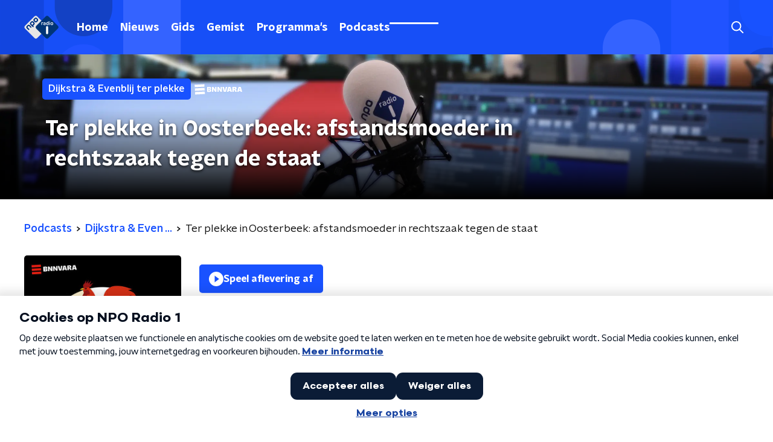

--- FILE ---
content_type: text/html; charset=utf-8
request_url: https://www.nporadio1.nl/podcasts/dijkstra-en-evenblij-ter-plekke/65063/ter-plekke-in-oosterbeek-afstandsmoeder-in-rechtszaak-tegen-de-staat
body_size: 16345
content:
<!DOCTYPE html><html lang="nl"><head><meta charSet="utf-8"/><title>Dijkstra &amp; Evenblij ter plekke - Beluister Ter plekke in Oosterbeek: afstandsmoeder in rechtszaak tegen de staat | Podcasts | NPO Radio 1</title><meta content="index, follow" name="robots"/><meta content="Beluister Dijkstra &amp; Evenblij ter plekke: Ter plekke in Oosterbeek: afstandsmoeder in rechtszaak tegen de staat" name="description"/><meta content="Dijkstra &amp; Evenblij ter plekke - Beluister Ter plekke in Oosterbeek: afstandsmoeder in rechtszaak tegen de staat | Podcasts" property="og:title"/><meta content="website" property="og:type"/><meta content="/podcasts/dijkstra-en-evenblij-ter-plekke/65063/ter-plekke-in-oosterbeek-afstandsmoeder-in-rechtszaak-tegen-de-staat" property="og:url"/><meta content="NPO Radio 1" property="og:site_name"/><meta content="https://podcast.npo.nl/data/thumb/dijkstra-en-evenblij-ter-plekke.300.da05700dc1cd0160713b375fa040c68a.jpg" property="og:image"/><meta content="https://podcast.npo.nl/data/thumb/dijkstra-en-evenblij-ter-plekke.300.da05700dc1cd0160713b375fa040c68a.jpg" property="og:image:secure_url"/><meta content="630" property="og:image:width"/><meta content="315" property="og:image:height"/><meta content="summary_large_image" name="twitter:card"/><link href="/podcasts/dijkstra-en-evenblij-ter-plekke/65063/ter-plekke-in-oosterbeek-afstandsmoeder-in-rechtszaak-tegen-de-staat" rel="canonical"/><link href="https://www.nporadio1.nl/nieuws/rss" rel="alternate" title="Nieuwsoverzicht | NPO Radio 1" type="application/rss+xml"/><meta content="width=device-width, initial-scale=1" name="viewport"/><link href="/apple-touch-icon.png" rel="apple-touch-icon" sizes="180x180"/><link href="/favicon-32x32.png" rel="icon" sizes="32x32" type="image/png"/><link href="/favicon-16x16.png" rel="icon" sizes="16x16" type="image/png"/><link href="/site.webmanifest" rel="manifest"/><link color="#101010" href="/safari-pinned-tab.svg" rel="mask-icon"/><meta content="#002964" name="msapplication-TileColor"/><meta content="#002964" name="theme-color"/><meta content="only light" name="color-scheme"/><noscript><style>body .hidden_on_noscript { display: none; }</style></noscript><meta name="next-head-count" content="25"/><link rel="preload" href="/_next/static/css/6508c06978afd42c.css" as="style"/><link rel="stylesheet" href="/_next/static/css/6508c06978afd42c.css" data-n-g=""/><noscript data-n-css=""></noscript><script defer="" nomodule="" src="/_next/static/chunks/polyfills-c67a75d1b6f99dc8.js"></script><script src="/_next/static/chunks/webpack-648deadd0c71fc23.js" defer=""></script><script src="/_next/static/chunks/framework-45ce3d09104a2cae.js" defer=""></script><script src="/_next/static/chunks/main-6c9de2843f486a63.js" defer=""></script><script src="/_next/static/chunks/pages/_app-338f275e4452fdd6.js" defer=""></script><script src="/_next/static/chunks/893ce3de-6eae4da1672ddf57.js" defer=""></script><script src="/_next/static/chunks/7b3ddd08-42b89039fcd123fb.js" defer=""></script><script src="/_next/static/chunks/e44137f9-e8cf7cd2f0cd4bfa.js" defer=""></script><script src="/_next/static/chunks/2821-360fa911f8a2b8a8.js" defer=""></script><script src="/_next/static/chunks/2040-d906f48682a820bb.js" defer=""></script><script src="/_next/static/chunks/138-3c09a25efcd617b1.js" defer=""></script><script src="/_next/static/chunks/1520-f05fc5b57675f32b.js" defer=""></script><script src="/_next/static/chunks/3713-9dc92c8652efaea1.js" defer=""></script><script src="/_next/static/chunks/3797-f99f9b193645ba9f.js" defer=""></script><script src="/_next/static/chunks/1710-43cf3250170b7a37.js" defer=""></script><script src="/_next/static/chunks/761-377311498241776e.js" defer=""></script><script src="/_next/static/chunks/pages/podcasts/%5BfeedSlug%5D/%5BepisodeId%5D/%5BepisodeSlug%5D-f03bae9a8dd88b5f.js" defer=""></script><script src="/_next/static/-QbRFvaeUoPmw9CgjZd43/_buildManifest.js" defer=""></script><script src="/_next/static/-QbRFvaeUoPmw9CgjZd43/_ssgManifest.js" defer=""></script><style data-styled="" data-styled-version="5.3.5">.ibXeIY{background:none;border:none;box-sizing:border-box;color:inherit;cursor:pointer;font:inherit;outline:inherit;padding:0;outline-offset:2px;outline:2px solid transparent;-webkit-transition:outline-color 200ms;transition:outline-color 200ms;--font-size:0.875rem;-webkit-align-items:center;-webkit-box-align:center;-ms-flex-align:center;align-items:center;border-radius:5px;color:#fff;cursor:pointer;display:-webkit-box;display:-webkit-flex;display:-ms-flexbox;display:flex;font-family:'NPO Nova Headline',sans-serif;font-size:var(--font-size);font-weight:700;-webkit-box-pack:center;-webkit-justify-content:center;-ms-flex-pack:center;justify-content:center;line-height:1;padding:12px 16px 11px;position:relative;-webkit-transition:outline-color 200ms,background-color 200ms,color 200ms;transition:outline-color 200ms,background-color 200ms,color 200ms;background:#1952ff;}/*!sc*/
.ibXeIY:focus-visible{outline-color:#5b5bff;}/*!sc*/
@media (min-width:1200px){.ibXeIY{--font-size:1rem;}}/*!sc*/
.ibXeIY::before{background:#1952ff;-webkit-block-size:100%;-ms-flex-block-size:100%;block-size:100%;border-radius:5px;content:'';inline-size:100%;-webkit-inset-block-start:0;-ms-intb-rlock-start:0;inset-block-start:0;inset-inline-start:0;opacity:0.2;padding:0;position:absolute;-webkit-transition:padding 200ms,left 200ms,top 200ms;transition:padding 200ms,left 200ms,top 200ms;z-index:-1;}/*!sc*/
@media (hover:hover){.ibXeIY:hover:before{inset-block-start:-10px;inset-inline-start:-10px;padding:10px;}}/*!sc*/
data-styled.g1[id="sc-2598061-0"]{content:"ibXeIY,"}/*!sc*/
.iKxgcn{-webkit-align-items:center;-webkit-box-align:center;-ms-flex-align:center;align-items:center;-webkit-column-gap:8px;column-gap:8px;display:-webkit-box;display:-webkit-flex;display:-ms-flexbox;display:flex;-webkit-box-pack:center;-webkit-justify-content:center;-ms-flex-pack:center;justify-content:center;position:relative;}/*!sc*/
data-styled.g3[id="sc-2598061-2"]{content:"iKxgcn,"}/*!sc*/
.cjsqjQ{margin:0 0 15px;}/*!sc*/
data-styled.g58[id="sc-787c6644-0"]{content:"cjsqjQ,"}/*!sc*/
.jXsPTz{position:fixed;left:0;bottom:-1px;right:0;height:75px;background:rgba(9,9,9,0.75);border-top:1px solid rgba(95,95,95,0.65);-webkit-backdrop-filter:blur(6px);backdrop-filter:blur(6px);z-index:9;-webkit-user-select:none;-moz-user-select:none;-ms-user-select:none;user-select:none;-webkit-transition:height 0.25s ease-out;transition:height 0.25s ease-out;padding-bottom:env(safe-area-inset-bottom,0);}/*!sc*/
@media (min-width:1200px){.jXsPTz{height:86px;}}/*!sc*/
@media print{.jXsPTz{display:none;}}/*!sc*/
data-styled.g69[id="sc-627673f7-0"]{content:"jXsPTz,"}/*!sc*/
.kJdjvG{position:absolute;top:0;left:0;right:0;height:75px;-webkit-transition:height 0.15s ease-out,-webkit-transform 0.15s ease-in,top 0.25s ease-out;-webkit-transition:height 0.15s ease-out,transform 0.15s ease-in,top 0.25s ease-out;transition:height 0.15s ease-out,transform 0.15s ease-in,top 0.25s ease-out;-webkit-transform:translateY(0);-ms-transform:translateY(0);transform:translateY(0);}/*!sc*/
@media (min-width:1200px){.kJdjvG{height:86px;}}/*!sc*/
data-styled.g70[id="sc-627673f7-1"]{content:"kJdjvG,"}/*!sc*/
.bwcALN{display:-webkit-box;display:-webkit-flex;display:-ms-flexbox;display:flex;-webkit-align-items:center;-webkit-box-align:center;-ms-flex-align:center;align-items:center;-webkit-flex-wrap:nowrap;-ms-flex-wrap:nowrap;flex-wrap:nowrap;-webkit-box-pack:justify;-webkit-justify-content:space-between;-ms-flex-pack:justify;justify-content:space-between;height:74px;}/*!sc*/
@media (min-width:1200px){.bwcALN{height:85px;}}/*!sc*/
data-styled.g71[id="sc-627673f7-2"]{content:"bwcALN,"}/*!sc*/
.ddpthC{display:block;position:absolute;left:0;right:75px;bottom:0;top:0;background:transparent;z-index:1;cursor:pointer;}/*!sc*/
@media (min-width:1200px){.ddpthC{right:calc(50vw + 194px);}}/*!sc*/
data-styled.g72[id="sc-627673f7-3"]{content:"ddpthC,"}/*!sc*/
@page{size:A4;margin:0;}/*!sc*/
html,body{min-block-size:100%;}/*!sc*/
body{background-color:#fff;-webkit-font-smoothing:antialiased;margin:0;min-inline-size:320px;padding:0;}/*!sc*/
p,h1,h2,h3,h4,h5,h6{margin:0 0 15px;word-break:break-word;}/*!sc*/
h1,h2{font-size:24px;line-height:1.3;}/*!sc*/
@media (min-width:1200px){h1,h2{font-size:20px;line-height:1.4;}}/*!sc*/
h1,h2,h3{font-family:'NPO Nova Headline',sans-serif;font-weight:700;}/*!sc*/
h1 > *,h2 > *,h3 > *{font-family:inherit !important;font-weight:inherit !important;}/*!sc*/
div,p,h3,li{font-size:16px;line-height:1.6;}/*!sc*/
@media (min-width:1200px){div,p,h3,li{font-size:18px;}}/*!sc*/
strong,h4,h5,h6{font-family:'NPO Nova Text',sans-serif;font-weight:550;}/*!sc*/
em{font-feature-settings:'ss01';}/*!sc*/
body,article,aside,section,div,p,table,ul{font-family:'NPO Nova Text',sans-serif;font-weight:400;}/*!sc*/
:where(button,input,select,textarea){font:inherit;}/*!sc*/
@media print{body{-webkit-print-color-adjust:exact !important;print-color-adjust:exact !important;}div:not(.printable){visibility:hidden;}.printable div{visibility:visible;}header{display:none;}footer{display:none;}}/*!sc*/
data-styled.g91[id="sc-global-tWaEe1"]{content:"sc-global-tWaEe1,"}/*!sc*/
.hyigYc{padding:0 20px;margin:0 auto;max-width:1200px;position:relative;}/*!sc*/
@media (min-width:768px){.hyigYc{padding:0 25px;}}/*!sc*/
data-styled.g99[id="sc-acc4007a-0"]{content:"hyigYc,"}/*!sc*/
.iPyLjk{color:#fff;margin:8px 10px 0 8px;padding:15px 3px 15px 15px;position:relative;display:-webkit-box;display:-webkit-flex;display:-ms-flexbox;display:flex;-webkit-align-items:center;-webkit-box-align:center;-ms-flex-align:center;align-items:center;}/*!sc*/
.iPyLjk:before{background-color:#1952ff;border-radius:8px;content:'';display:block;inline-size:16px;inset-block:5px 3px;inset-inline-start:-5px;position:absolute;}/*!sc*/
@media (min-width:1200px){.iPyLjk{margin-block-end:12px;max-inline-size:75%;}}/*!sc*/
data-styled.g100[id="sc-c8ae5f4a-0"]{content:"iPyLjk,"}/*!sc*/
.cfqhiG{-webkit-box-orient:vertical;border-radius:8px;display:-webkit-box;font-size:22px;-webkit-line-clamp:4;line-height:1.4;margin-block-end:0;margin-inline-start:-3px;overflow:hidden;padding-inline-start:15px;text-shadow:0 2px 4px rgb(0 0 0 / 0.75);}/*!sc*/
@media (min-width:1200px){.cfqhiG{font-size:28px;-webkit-line-clamp:2;}}/*!sc*/
@media (min-width:1200px){.cfqhiG{font-size:36px;-webkit-line-clamp:2;}}/*!sc*/
@media (min-width:1344px){.cfqhiG{-webkit-line-clamp:3;}}/*!sc*/
data-styled.g101[id="sc-c8ae5f4a-1"]{content:"cfqhiG,"}/*!sc*/
.gOIanT{-webkit-align-items:center;-webkit-box-align:center;-ms-flex-align:center;align-items:center;border-radius:2px;display:-webkit-inline-box;display:-webkit-inline-flex;display:-ms-inline-flexbox;display:inline-flex;font-size:0.9375rem;font-weight:550;gap:8px;padding:3px 6px;white-space:nowrap;background:#1952ff;color:#fff;}/*!sc*/
@media (min-width:1200px){.gOIanT{border-radius:5px;font-size:1rem;padding:5px 10px;}}/*!sc*/
data-styled.g103[id="sc-b8198653-0"]{content:"gOIanT,"}/*!sc*/
.hdLoMl{display:-webkit-box;display:-webkit-flex;display:-ms-flexbox;display:flex;-webkit-flex-direction:row;-ms-flex-direction:row;flex-direction:row;gap:20px;}/*!sc*/
@media (min-width:1344px){.hdLoMl{-webkit-flex-direction:row;-ms-flex-direction:row;flex-direction:row;}}/*!sc*/
data-styled.g104[id="sc-e7fd9719-0"]{content:"hdLoMl,"}/*!sc*/
.fnpMGI{position:absolute;bottom:0;left:0;padding:15px 0;width:100%;box-sizing:border-box;}/*!sc*/
data-styled.g105[id="sc-e7fd9719-1"]{content:"fnpMGI,"}/*!sc*/
.iwjkPx{margin-left:30px;height:100%;}/*!sc*/
data-styled.g106[id="sc-e7fd9719-2"]{content:"iwjkPx,"}/*!sc*/
.bGAPmp{display:inline-block;vertical-align:middle;height:18px;margin:0 6px;}/*!sc*/
data-styled.g107[id="sc-e7fd9719-3"]{content:"bGAPmp,"}/*!sc*/
.ilviTq{display:-webkit-box;display:-webkit-flex;display:-ms-flexbox;display:flex;-webkit-flex-direction:column;-ms-flex-direction:column;flex-direction:column;-webkit-align-items:center;-webkit-box-align:center;-ms-flex-align:center;align-items:center;gap:5px;-webkit-flex-shrink:0;-ms-flex-negative:0;flex-shrink:0;}/*!sc*/
@media (min-width:768px){.ilviTq{-webkit-flex-direction:row;-ms-flex-direction:row;flex-direction:row;}}/*!sc*/
data-styled.g109[id="sc-e7fd9719-5"]{content:"ilviTq,"}/*!sc*/
.dnwIpE{height:240px;position:relative;overflow:hidden;z-index:0;}/*!sc*/
@media (min-width:1344px){.dnwIpE{height:390px;}}/*!sc*/
data-styled.g111[id="sc-8cb63c32-0"]{content:"dnwIpE,"}/*!sc*/
.jPREso{height:100%;background-image:url("/images/pages/header_general.webp");background-size:cover;background-repeat:no-repeat;background-position:center center;}/*!sc*/
.jPREso:before{content:'';background-image:linear-gradient(to bottom,rgba(0,0,0,0),rgba(0,0,0,1));height:60px;position:absolute;bottom:0;left:0;right:0;}/*!sc*/
@media (min-width:1200px){.jPREso:before{height:150px;}}/*!sc*/
data-styled.g112[id="sc-8cb63c32-1"]{content:"jPREso,"}/*!sc*/
.bEOBjm{background-color:#000;}/*!sc*/
data-styled.g113[id="sc-c0d67b74-0"]{content:"bEOBjm,"}/*!sc*/
.dsDZbM{display:-webkit-box;display:-webkit-flex;display:-ms-flexbox;display:flex;-webkit-flex-direction:column;-ms-flex-direction:column;flex-direction:column;background-color:#fff;}/*!sc*/
@media (min-width:1200px){.dsDZbM{background-color:#fff;}}/*!sc*/
data-styled.g145[id="sc-50153d19-0"]{content:"dsDZbM,"}/*!sc*/
.iCfaNe{z-index:1;position:relative;margin-left:0;margin-right:0;margin-top:0;margin-bottom:-1px;padding:13px 0 16px;background:#3BCD8C url(/svg/mainaccent_pattern.svg) top right / cover !important;}/*!sc*/
@media (min-width:320px){.iCfaNe{background-size:213%;}}/*!sc*/
@media (min-width:768px){.iCfaNe{background-size:100%;}}/*!sc*/
@media (min-width:1344px){.iCfaNe{background-size:85%;}}/*!sc*/
@media (min-width:768px){.iCfaNe{border-radius:0;margin-top:0;margin-bottom:-1px;padding:25px 0 26px;}}/*!sc*/
data-styled.g146[id="sc-50153d19-1"]{content:"iCfaNe,"}/*!sc*/
.fTyknB{height:100%;width:100%;}/*!sc*/
data-styled.g148[id="sc-ccc38220-0"]{content:"fTyknB,"}/*!sc*/
.jrYKuL{background:none;color:inherit;border:none;padding:0;font:inherit;cursor:pointer;-webkit-align-items:center;-webkit-box-align:center;-ms-flex-align:center;align-items:center;background:#1952ff;border-radius:5px;box-shadow:0px 2px 7px 1px rgba(0,0,0,0.1);color:var(--accent-color);display:-webkit-box;display:-webkit-flex;display:-ms-flexbox;display:flex;height:24px;-webkit-box-pack:center;-webkit-justify-content:center;-ms-flex-pack:center;justify-content:center;width:24px;}/*!sc*/
.jrYKuL:hover{cursor:pointer;}/*!sc*/
.jrYKuL:focus{outline:2px solid #5b5bff;}/*!sc*/
data-styled.g149[id="sc-ccc38220-1"]{content:"jrYKuL,"}/*!sc*/
.fUggFS{fill:#fff;}/*!sc*/
data-styled.g150[id="sc-ccc38220-2"]{content:"fUggFS,"}/*!sc*/
.dSSskv line,.dSSskv circle{stroke:currentColor;}/*!sc*/
data-styled.g161[id="sc-eee812e5-0"]{content:"dSSskv,"}/*!sc*/
.iuPOkY{z-index:1;}/*!sc*/
@media (min-width:1200px){.iuPOkY{margin-right:20px;}}/*!sc*/
data-styled.g165[id="sc-6119ae5a-1"]{content:"iuPOkY,"}/*!sc*/
.bqIinL{display:-webkit-box;display:-webkit-flex;display:-ms-flexbox;display:flex;-webkit-box-pack:justify;-webkit-justify-content:space-between;-ms-flex-pack:justify;justify-content:space-between;-webkit-align-items:center;-webkit-box-align:center;-ms-flex-align:center;align-items:center;margin:0 auto;padding-left:10px;padding-right:10px;max-width:1200px;position:relative;height:100%;}/*!sc*/
@media (min-width:1200px){.bqIinL{padding-left:0px;padding-right:0px;}}/*!sc*/
data-styled.g166[id="sc-6119ae5a-2"]{content:"bqIinL,"}/*!sc*/
.dCgqAo{outline:2px solid transparent;outline-offset:2px;-webkit-transition:outline-color 200ms;transition:outline-color 200ms;font-family:'NPO Nova Headline',sans-serif;font-weight:700;-webkit-text-decoration:none;text-decoration:none;border-radius:5px;color:#fff;cursor:pointer;display:inline-block;font-size:18px;line-height:1;padding:7px 10px 6px 10px;position:relative;-webkit-transition:outline-color 200ms,background-color 200ms,color 200ms;transition:outline-color 200ms,background-color 200ms,color 200ms;}/*!sc*/
.dCgqAo:focus-visible{outline-color:#5b5bff;}/*!sc*/
.dCgqAo:hover{background:#1952ff;color:#fff;}/*!sc*/
.dCgqAo:hover:after{opacity:0;}/*!sc*/
.dCgqAo:active{background:#1952ff;color:#fff;}/*!sc*/
.dCgqAo:active:after{opacity:0;}/*!sc*/
.dCgqAo:after{-webkit-transition:background-color 200ms;transition:background-color 200ms;--offset:22px;-webkit-block-size:3px;-ms-flex-block-size:3px;block-size:3px;border-radius:5px;content:'';opacity:0;position:absolute;-webkit-inset-block-end:0;-ms-inlrock-end:0;inset-block-end:0;inset-inline-start:calc(var(--offset) / 2);inline-size:calc(100% - var(--offset));}/*!sc*/
.huRwJw{outline:2px solid transparent;outline-offset:2px;-webkit-transition:outline-color 200ms;transition:outline-color 200ms;font-family:'NPO Nova Headline',sans-serif;font-weight:700;-webkit-text-decoration:none;text-decoration:none;border-radius:5px;color:#fff;cursor:pointer;display:inline-block;font-size:18px;line-height:1;padding:7px 10px 6px 10px;position:relative;-webkit-transition:outline-color 200ms,background-color 200ms,color 200ms;transition:outline-color 200ms,background-color 200ms,color 200ms;opacity:1;}/*!sc*/
.huRwJw:focus-visible{outline-color:#5b5bff;}/*!sc*/
.huRwJw:hover{background:#1952ff;color:#fff;}/*!sc*/
.huRwJw:hover:after{opacity:0;}/*!sc*/
.huRwJw:active{background:#1952ff;color:#fff;}/*!sc*/
.huRwJw:active:after{opacity:0;}/*!sc*/
.huRwJw:after{-webkit-transition:background-color 200ms;transition:background-color 200ms;--offset:22px;-webkit-block-size:3px;-ms-flex-block-size:3px;block-size:3px;border-radius:5px;content:'';opacity:0;position:absolute;-webkit-inset-block-end:0;-ms-inlrock-end:0;inset-block-end:0;inset-inline-start:calc(var(--offset) / 2);inline-size:calc(100% - var(--offset));}/*!sc*/
.huRwJw:after{background-color:#fff;opacity:1;}/*!sc*/
data-styled.g167[id="sc-6119ae5a-3"]{content:"dCgqAo,huRwJw,"}/*!sc*/
.lpoxkQ{position:absolute;top:0;left:0;right:0;min-width:320px;height:60px;z-index:4;}/*!sc*/
@media (min-width:768px){.lpoxkQ{height:70px;}}/*!sc*/
@media (min-width:1200px){.lpoxkQ{height:90px;}}/*!sc*/
data-styled.g168[id="sc-6119ae5a-4"]{content:"lpoxkQ,"}/*!sc*/
.cJysQT{-webkit-align-items:center;-webkit-box-align:center;-ms-flex-align:center;align-items:center;display:-webkit-box;display:-webkit-flex;display:-ms-flexbox;display:flex;left:50%;margin:0;position:absolute;-webkit-transform:translate(-50%,0);-ms-transform:translate(-50%,0);transform:translate(-50%,0);}/*!sc*/
@media (min-width:1200px){.cJysQT{position:relative;left:0;-webkit-transform:none;-ms-transform:none;transform:none;}}/*!sc*/
data-styled.g169[id="sc-6119ae5a-5"]{content:"cJysQT,"}/*!sc*/
@media (max-width:1199px){.jVyRTC{display:none;}}/*!sc*/
data-styled.g170[id="sc-6119ae5a-6"]{content:"jVyRTC,"}/*!sc*/
.bkxQkf{display:-webkit-box;display:-webkit-flex;display:-ms-flexbox;display:flex;-webkit-align-items:center;-webkit-box-align:center;-ms-flex-align:center;align-items:center;-webkit-box-pack:center;-webkit-justify-content:center;-ms-flex-pack:center;justify-content:center;-webkit-tap-highlight-color:rgba(0,0,0,0);cursor:pointer;border:none;background:transparent;box-sizing:content-box;border-radius:5px;padding:0;color:#fff;outline:2px solid transparent;outline-offset:2px;-webkit-transition:outline-color 200ms;transition:outline-color 200ms;-webkit-transition:background-color 200ms;transition:background-color 200ms;height:37px;width:39px;}/*!sc*/
.bkxQkf:hover{color:#fff;background:#1952ff;}/*!sc*/
.bkxQkf:active{background-color:#002eb8;color:#fff;}/*!sc*/
.bkxQkf:focus-visible{outline-color:#5b5bff;}/*!sc*/
data-styled.g171[id="sc-6119ae5a-7"]{content:"bkxQkf,"}/*!sc*/
.cESczn svg{height:22px;width:22px;}/*!sc*/
@media (min-width:1200px){.cESczn{display:none;}}/*!sc*/
data-styled.g172[id="sc-6119ae5a-8"]{content:"cESczn,"}/*!sc*/
.fdSxX{display:block;max-width:120px;height:27px;outline:2px solid transparent;outline-offset:2px;-webkit-transition:outline-color 200ms;transition:outline-color 200ms;}/*!sc*/
@media (min-width:1200px){.fdSxX{height:38px;}}/*!sc*/
.fdSxX:focus-visible{outline-color:#5b5bff;}/*!sc*/
data-styled.g175[id="sc-6119ae5a-11"]{content:"fdSxX,"}/*!sc*/
.cWZgVf{display:-webkit-box;display:-webkit-flex;display:-ms-flexbox;display:flex;-webkit-align-items:center;-webkit-box-align:center;-ms-flex-align:center;align-items:center;}/*!sc*/
data-styled.g177[id="sc-6119ae5a-13"]{content:"cWZgVf,"}/*!sc*/
.kDjrvC{position:fixed;left:0;top:0;bottom:0;width:280px;background-color:#1952ff;padding:20px;-webkit-transform:translate3d(-330px,0,0);-ms-transform:translate3d(-330px,0,0);transform:translate3d(-330px,0,0);-webkit-transition:all 0.2s ease-out;transition:all 0.2s ease-out;z-index:10;overflow:hidden auto;}/*!sc*/
.kDjrvC ul{margin:15px 0;padding:0;list-style:none;}/*!sc*/
.kDjrvC li{padding:10px 0;margin-bottom:10px;-webkit-transition:all 0.35s ease-out;transition:all 0.35s ease-out;}/*!sc*/
@media (max-width:320px){.kDjrvC li{padding:4px 0;}}/*!sc*/
data-styled.g178[id="sc-a6ca196e-0"]{content:"kDjrvC,"}/*!sc*/
.bwGwZk path{fill:#1952ff;}/*!sc*/
data-styled.g228[id="sc-98b86276-0"]{content:"bwGwZk,"}/*!sc*/
.bfVnCQ{margin:0 0 25px;font-size:16px;line-height:22px;color:#101010;font-family:'NPO Nova Text',sans-serif;font-weight:400;}/*!sc*/
data-styled.g230[id="sc-a8a84611-0"]{content:"bfVnCQ,"}/*!sc*/
.gDtjFe{color:#fff;font-size:1rem;line-height:22px;margin:0 0 25px;}/*!sc*/
data-styled.g231[id="sc-17cac0f3-0"]{content:"gDtjFe,"}/*!sc*/
.eymfNt{padding:15px;height:56px;width:100%;box-sizing:border-box;background-color:#fff;border-radius:5px;border:none;font-size:16px;line-height:56px;box-shadow:0 0 0 2px #1952ff;}/*!sc*/
.eymfNt::-webkit-input-placeholder{color:#101010;font-family:'NPO Nova Text',sans-serif;}/*!sc*/
.eymfNt::-moz-placeholder{color:#101010;font-family:'NPO Nova Text',sans-serif;}/*!sc*/
.eymfNt:-ms-input-placeholder{color:#101010;font-family:'NPO Nova Text',sans-serif;}/*!sc*/
.eymfNt::placeholder{color:#101010;font-family:'NPO Nova Text',sans-serif;}/*!sc*/
.eymfNt[data-has-error='true']{border:5px #d9151b solid;color:#d9151b;outline:none;}/*!sc*/
data-styled.g232[id="sc-73cc6105-0"]{content:"eymfNt,"}/*!sc*/
.bZGfWg{position:relative;}/*!sc*/
data-styled.g233[id="sc-78f67ecb-0"]{content:"bZGfWg,"}/*!sc*/
.hDpabu{padding-right:53px;}/*!sc*/
data-styled.g234[id="sc-78f67ecb-1"]{content:"hDpabu,"}/*!sc*/
.bVgNrU{position:absolute;top:12px;right:12px;z-index:5;width:32px;height:32px;}/*!sc*/
data-styled.g235[id="sc-78f67ecb-2"]{content:"bVgNrU,"}/*!sc*/
.eZbiVn{margin-top:10px;}/*!sc*/
data-styled.g236[id="sc-78f67ecb-3"]{content:"eZbiVn,"}/*!sc*/
.kGHhjG{margin:0 0 15px;font-size:20px;color:#101010;font-family:'NPO Nova Headline',sans-serif;font-weight:700;font-style:normal;}/*!sc*/
@media (min-width:768px){.kGHhjG{font-size:25px;}}/*!sc*/
data-styled.g238[id="sc-743827a8-0"]{content:"kGHhjG,"}/*!sc*/
.cJcDHS{color:#101010;font-size:16px;line-height:22px;-webkit-text-decoration:none;text-decoration:none;}/*!sc*/
.cJcDHS:hover{-webkit-text-decoration:underline;text-decoration:underline;}/*!sc*/
data-styled.g239[id="sc-8f8b527a-0"]{content:"cJcDHS,"}/*!sc*/
.goUAxz{padding:0 20px;min-height:140px;width:100%;}/*!sc*/
@media (min-width:768px){.goUAxz{padding:0 50px;}}/*!sc*/
.goUAxz:first-child{padding-left:0;}/*!sc*/
.goUAxz:last-child{padding-right:0;}/*!sc*/
.goUAxz ul{margin:0;padding:0;list-style:none;}/*!sc*/
.goUAxz li{padding:3px 0;margin:0;}/*!sc*/
.goUAxz .sc-8f8b527a-0{display:inline-block;padding:5px 3px;margin-left:-3px;}/*!sc*/
@media (min-width:768px){.goUAxz .sc-8f8b527a-0{font-size:18px;}}/*!sc*/
data-styled.g240[id="sc-8f8b527a-1"]{content:"goUAxz,"}/*!sc*/
.gzjjML{position:relative;width:100%;height:60px;}/*!sc*/
@media (min-width:768px){.gzjjML{height:70px;}}/*!sc*/
@media (min-width:1200px){.gzjjML{height:90px;}}/*!sc*/
data-styled.g241[id="sc-d8f0e8a6-0"]{content:"gzjjML,"}/*!sc*/
.lapDSe{background-image:url(/svg/header/mobile.svg);background-position:top center;background-size:cover;}/*!sc*/
@media (min-width:768px){.lapDSe{background-image:url(/svg/header/desktop.svg);}}/*!sc*/
data-styled.g242[id="sc-639f23ef-0"]{content:"lapDSe,"}/*!sc*/
.dUzPyW g > g{fill:#1952ff;}/*!sc*/
data-styled.g245[id="sc-6b03b9a5-0"]{content:"dUzPyW,"}/*!sc*/
.isbQPp{display:-webkit-box;display:-webkit-flex;display:-ms-flexbox;display:flex;-webkit-align-items:center;-webkit-box-align:center;-ms-flex-align:center;align-items:center;-webkit-box-pack:end;-webkit-justify-content:flex-end;-ms-flex-pack:end;justify-content:flex-end;}/*!sc*/
.isbQPp svg{padding:8px;}/*!sc*/
data-styled.g247[id="sc-f66bd562-0"]{content:"isbQPp,"}/*!sc*/
.kytwgg{display:-webkit-box;display:-webkit-flex;display:-ms-flexbox;display:flex;}/*!sc*/
.kytwgg svg path{-webkit-transition:fill 200ms ease;transition:fill 200ms ease;}/*!sc*/
.kytwgg:hover svg path{fill:#002964;}/*!sc*/
data-styled.g249[id="sc-f66bd562-2"]{content:"kytwgg,"}/*!sc*/
.jRgoSJ{margin:15px 0 0;padding-top:10px;display:-webkit-box;display:-webkit-flex;display:-ms-flexbox;display:flex;border-top:1px solid #101010;-webkit-box-pack:justify;-webkit-justify-content:space-between;-ms-flex-pack:justify;justify-content:space-between;-webkit-align-items:center;-webkit-box-align:center;-ms-flex-align:center;align-items:center;}/*!sc*/
data-styled.g250[id="sc-939944d8-0"]{content:"jRgoSJ,"}/*!sc*/
.dMQHtd{word-break:break-all;}/*!sc*/
data-styled.g251[id="sc-939944d8-1"]{content:"dMQHtd,"}/*!sc*/
.frSbum{display:-webkit-box;display:-webkit-flex;display:-ms-flexbox;display:flex;-webkit-box-flex:1;-webkit-flex-grow:1;-ms-flex-positive:1;flex-grow:1;-webkit-box-pack:end;-webkit-justify-content:flex-end;-ms-flex-pack:end;justify-content:flex-end;-webkit-align-items:center;-webkit-box-align:center;-ms-flex-align:center;align-items:center;}/*!sc*/
.frSbum .sc-32f81270-0{margin-left:10px;width:24px;height:24px;line-height:24px;display:-webkit-box;display:-webkit-flex;display:-ms-flexbox;display:flex;-webkit-box-pack:center;-webkit-justify-content:center;-ms-flex-pack:center;justify-content:center;-webkit-align-items:center;-webkit-box-align:center;-ms-flex-align:center;align-items:center;}/*!sc*/
data-styled.g256[id="sc-939944d8-6"]{content:"frSbum,"}/*!sc*/
.kZsXRn{--padding-bottom:20px;display:-webkit-box;display:-webkit-flex;display:-ms-flexbox;display:flex;margin:0;padding:10px 0 var(--padding-bottom);-webkit-align-items:flex-start;-webkit-box-align:flex-start;-ms-flex-align:flex-start;align-items:flex-start;}/*!sc*/
@media (min-width:600px){.kZsXRn{--padding-bottom:15px;}}/*!sc*/
@media (min-width:1200px){.kZsXRn{--padding-bottom:30px;}}/*!sc*/
data-styled.g258[id="sc-de153955-0"]{content:"kZsXRn,"}/*!sc*/
.izOwNn{-webkit-align-items:center;-webkit-box-align:center;-ms-flex-align:center;align-items:center;color:#1952ff;cursor:pointer;display:-webkit-box;display:-webkit-flex;display:-ms-flexbox;display:flex;font-weight:550;-webkit-text-decoration:none;text-decoration:none;}/*!sc*/
@media (hover:hover){.izOwNn:hover{-webkit-text-decoration:underline;text-decoration:underline;}}/*!sc*/
data-styled.g259[id="sc-de153955-1"]{content:"izOwNn,"}/*!sc*/
.dsEpor{display:-webkit-box;display:-webkit-flex;display:-ms-flexbox;display:flex;-webkit-align-items:center;-webkit-box-align:center;-ms-flex-align:center;align-items:center;white-space:nowrap;color:#101010;}/*!sc*/
.dsEpor > span{overflow:hidden;text-overflow:ellipsis;}/*!sc*/
.dsEpor > svg{padding:0 8px;}/*!sc*/
.dsEpor > svg [data-fill-color]{fill:#101010;}/*!sc*/
.dsEpor:last-child{overflow:hidden;}/*!sc*/
.dsEpor:last-child > svg{display:none;}/*!sc*/
data-styled.g260[id="sc-de153955-2"]{content:"dsEpor,"}/*!sc*/
.kuECeo{display:grid;grid-gap:15px;grid-template-columns:100%;}/*!sc*/
@media (min-width:600px){.kuECeo{grid-template-columns:160px auto;}}/*!sc*/
@media (min-width:768px){.kuECeo{grid-gap:30px;grid-template-columns:160px auto 140px;}}/*!sc*/
@media (min-width:1200px){.kuECeo{grid-template-columns:1fr 620px 1fr;}}/*!sc*/
data-styled.g261[id="sc-20906417-0"]{content:"kuECeo,"}/*!sc*/
.ehToEu{padding:15px 0;display:-webkit-box;display:-webkit-flex;display:-ms-flexbox;display:flex;-webkit-flex-direction:row;-ms-flex-direction:row;flex-direction:row;}/*!sc*/
@media (min-width:600px){.ehToEu{-webkit-flex-direction:column;-ms-flex-direction:column;flex-direction:column;}}/*!sc*/
data-styled.g262[id="sc-ec7202a-0"]{content:"ehToEu,"}/*!sc*/
.dFbqwk{padding:15px 0;}/*!sc*/
data-styled.g263[id="sc-834ee17a-0"]{content:"dFbqwk,"}/*!sc*/
.daljNw{display:-webkit-box;display:-webkit-flex;display:-ms-flexbox;display:flex;-webkit-flex-direction:column;-ms-flex-direction:column;flex-direction:column;background:#fff;}/*!sc*/
data-styled.g317[id="sc-8cb50e81-0"]{content:"daljNw,"}/*!sc*/
.inqDSD{z-index:1;position:relative;margin-left:0;margin-right:0;margin-top:0;margin-bottom:-1px;overflow:hidden;padding:13px 0 16px;background:#fff;}/*!sc*/
@media (min-width:320px){.inqDSD{background-size:213%;}}/*!sc*/
@media (min-width:768px){.inqDSD{background-size:100%;}}/*!sc*/
@media (min-width:1344px){.inqDSD{background-size:85%;}}/*!sc*/
@media (min-width:768px){.inqDSD{border-radius:0;margin-top:0;margin-bottom:-1px;padding:25px 0 26px;}}/*!sc*/
data-styled.g318[id="sc-8cb50e81-1"]{content:"inqDSD,"}/*!sc*/
.kQmApN{display:-webkit-box;display:-webkit-flex;display:-ms-flexbox;display:flex;-webkit-align-content:center;-ms-flex-line-pack:center;align-content:center;-webkit-box-pack:start;-webkit-justify-content:flex-start;-ms-flex-pack:start;justify-content:flex-start;min-height:19px;}/*!sc*/
.kQmApN svg{display:block;margin:6px;}/*!sc*/
@media (max-width:767px){.kQmApN{-webkit-order:-1;-ms-flex-order:-1;order:-1;margin-bottom:15px;}}/*!sc*/
data-styled.g337[id="sc-75e46ade-0"]{content:"kQmApN,"}/*!sc*/
.bVtqAt{background-color:#d1d8df;}/*!sc*/
.bVtqAt a{font-family:'NPO Nova Text',sans-serif;font-weight:400;font-size:16px;line-height:22px;}/*!sc*/
@media (min-width:320px){.bVtqAt{background-size:213%;}}/*!sc*/
@media (min-width:768px){.bVtqAt{background-size:100%;}}/*!sc*/
@media (min-width:1344px){.bVtqAt{background-size:85%;}}/*!sc*/
data-styled.g338[id="sc-75e46ade-1"]{content:"bVtqAt,"}/*!sc*/
.hWOkwv{padding-bottom:75px;}/*!sc*/
@media (min-width:1200px){.hWOkwv{padding-bottom:85px;}}/*!sc*/
data-styled.g339[id="sc-75e46ade-2"]{content:"hWOkwv,"}/*!sc*/
.fXUcGu{padding:25px 20px;}/*!sc*/
@media (min-width:768px){.fXUcGu{padding:50px 25px;}}/*!sc*/
data-styled.g340[id="sc-75e46ade-3"]{content:"fXUcGu,"}/*!sc*/
.gZtjYf{display:-webkit-box;display:-webkit-flex;display:-ms-flexbox;display:flex;-webkit-flex-direction:row;-ms-flex-direction:row;flex-direction:row;-webkit-align-items:center;-webkit-box-align:center;-ms-flex-align:center;align-items:center;gap:10px;padding:0;margin-bottom:35px;}/*!sc*/
@media (min-width:768px){.gZtjYf{margin-bottom:50px;}}/*!sc*/
data-styled.g341[id="sc-75e46ade-4"]{content:"gZtjYf,"}/*!sc*/
.jFfRTE{width:55px;}/*!sc*/
@media (min-width:600px){.jFfRTE{width:60px;}}/*!sc*/
@media (min-width:768px){.jFfRTE{width:75px;}}/*!sc*/
data-styled.g342[id="sc-75e46ade-5"]{content:"jFfRTE,"}/*!sc*/
.hDjdwR{color:#101010;font-family:'NPO Nova Headline',sans-serif;font-weight:700;font-size:18px;}/*!sc*/
@media (min-width:600px){.hDjdwR{font-size:30px;}}/*!sc*/
data-styled.g343[id="sc-75e46ade-6"]{content:"hDjdwR,"}/*!sc*/
.SUWWN{color:#101010;font-size:16px;line-height:22px;-webkit-text-decoration:none;text-decoration:none;}/*!sc*/
.SUWWN:hover{-webkit-text-decoration:underline;text-decoration:underline;}/*!sc*/
data-styled.g344[id="sc-75e46ade-7"]{content:"SUWWN,"}/*!sc*/
.cKVgKw{display:-webkit-box;display:-webkit-flex;display:-ms-flexbox;display:flex;-webkit-align-items:stretch;-webkit-box-align:stretch;-ms-flex-align:stretch;align-items:stretch;-webkit-box-pack:start;-webkit-justify-content:flex-start;-ms-flex-pack:start;justify-content:flex-start;width:100%;min-height:150px;}/*!sc*/
.cKVgKw a{border-bottom:2px solid transparent;}/*!sc*/
.cKVgKw a:hover{-webkit-text-decoration:none;text-decoration:none;border-bottom:2px solid #1952ff;}/*!sc*/
data-styled.g345[id="sc-75e46ade-8"]{content:"cKVgKw,"}/*!sc*/
.kOYiXd{display:-webkit-box;display:-webkit-flex;display:-ms-flexbox;display:flex;padding:25px 0;-webkit-align-items:center;-webkit-box-align:center;-ms-flex-align:center;align-items:center;-webkit-box-pack:justify;-webkit-justify-content:space-between;-ms-flex-pack:justify;justify-content:space-between;}/*!sc*/
data-styled.g346[id="sc-75e46ade-9"]{content:"kOYiXd,"}/*!sc*/
.iMEsgt{font-family:'NPO Nova Text',sans-serif;font-weight:400;}/*!sc*/
@media (min-width:768px){.iMEsgt{font-size:18px;}}/*!sc*/
data-styled.g347[id="sc-75e46ade-10"]{content:"iMEsgt,"}/*!sc*/
.bAyEAZ{display:-webkit-box;display:-webkit-flex;display:-ms-flexbox;display:flex;-webkit-align-items:center;-webkit-box-align:center;-ms-flex-align:center;align-items:center;}/*!sc*/
@media (min-width:768px){.bAyEAZ{-webkit-box-pack:end;-webkit-justify-content:flex-end;-ms-flex-pack:end;justify-content:flex-end;}}/*!sc*/
.bAyEAZ > p{margin-bottom:0;}/*!sc*/
data-styled.g348[id="sc-75e46ade-11"]{content:"bAyEAZ,"}/*!sc*/
.icDTTL{min-height:150px;margin-top:50px;width:100%;}/*!sc*/
@media (min-width:768px){.icDTTL{margin-top:0;padding-left:50px;}}/*!sc*/
.icDTTL .sc-78f67ecb-3{font-family:'NPO Nova Text',sans-serif;font-weight:400;color:#d9151b;position:absolute;}/*!sc*/
@media (min-width:768px){.icDTTL .sc-78f67ecb-3{font-size:18px;margin:20px 0 0 0;}}/*!sc*/
data-styled.g349[id="sc-75e46ade-12"]{content:"icDTTL,"}/*!sc*/
.MlqvO{display:-webkit-box;display:-webkit-flex;display:-ms-flexbox;display:flex;-webkit-flex-direction:column;-ms-flex-direction:column;flex-direction:column;-webkit-align-items:flex-start;-webkit-box-align:flex-start;-ms-flex-align:flex-start;align-items:flex-start;}/*!sc*/
@media (min-width:768px){.MlqvO{-webkit-flex:1 1;-ms-flex:1 1;flex:1 1;-webkit-flex-direction:row;-ms-flex-direction:row;flex-direction:row;margin:0 auto;max-width:1200px;}}/*!sc*/
data-styled.g350[id="sc-75e46ade-13"]{content:"MlqvO,"}/*!sc*/
.jRUUwW{display:-webkit-box;display:-webkit-flex;display:-ms-flexbox;display:flex;width:100%;-webkit-flex-direction:column;-ms-flex-direction:column;flex-direction:column;}/*!sc*/
@media (min-width:768px){.jRUUwW{-webkit-flex-direction:row;-ms-flex-direction:row;flex-direction:row;-webkit-align-items:center;-webkit-box-align:center;-ms-flex-align:center;align-items:center;-webkit-box-pack:justify;-webkit-justify-content:space-between;-ms-flex-pack:justify;justify-content:space-between;}}/*!sc*/
data-styled.g351[id="sc-75e46ade-14"]{content:"jRUUwW,"}/*!sc*/
@media (min-width:768px){.idvqqi{width:30%;}.idvqqi > p{margin:0;}}/*!sc*/
data-styled.g352[id="sc-75e46ade-15"]{content:"idvqqi,"}/*!sc*/
.fQSVTL{display:-webkit-box;display:-webkit-flex;display:-ms-flexbox;display:flex;-webkit-flex-wrap:wrap;-ms-flex-wrap:wrap;flex-wrap:wrap;gap:0 12px;}/*!sc*/
.fQSVTL a{border-bottom:2px solid transparent;}/*!sc*/
.fQSVTL a:hover{-webkit-text-decoration:none;text-decoration:none;border-bottom:2px solid #1952ff;}/*!sc*/
data-styled.g353[id="sc-75e46ade-16"]{content:"fQSVTL,"}/*!sc*/
.iRjBMq{height:32px;margin-left:10px;}/*!sc*/
data-styled.g354[id="sc-75e46ade-17"]{content:"iRjBMq,"}/*!sc*/
.emYTDY a{-webkit-text-decoration:none;text-decoration:none;color:#101010;border-bottom:2px solid transparent;}/*!sc*/
.emYTDY a:hover{border-bottom:2px solid #1952ff;}/*!sc*/
data-styled.g355[id="sc-75e46ade-18"]{content:"emYTDY,"}/*!sc*/
.cfJNgJ{position:relative;}/*!sc*/
data-styled.g358[id="sc-2ecc7e5-1"]{content:"cfJNgJ,"}/*!sc*/
.eRAEpb{color:#021833;font-family:'NPO Nova Text',sans-serif;font-weight:400;}/*!sc*/
data-styled.g380[id="sc-a39d4f6d-0"]{content:"eRAEpb,"}/*!sc*/
.jWVTYv{color:#021833;}/*!sc*/
.jWVTYv a:not(.button){color:#1952ff;-webkit-text-decoration:none;text-decoration:none;background-image:linear-gradient(currentColor,currentColor);background-position:0 100%;background-repeat:no-repeat;background-size:0 2px;-webkit-transition:background-size cubic-bezier(0,0.5,0,1) 200ms;transition:background-size cubic-bezier(0,0.5,0,1) 200ms;}/*!sc*/
.jWVTYv a:not(.button):hover,.jWVTYv a:not(.button):focus{-webkit-text-decoration:none;text-decoration:none;background-size:100% 2px;}/*!sc*/
.jWVTYv a.button{background:none;border:none;box-sizing:border-box;color:inherit;cursor:pointer;font:inherit;outline:inherit;padding:0;outline-offset:2px;outline:2px solid transparent;-webkit-transition:outline-color 200ms;transition:outline-color 200ms;--font-size:0.875rem;-webkit-align-items:center;-webkit-box-align:center;-ms-flex-align:center;align-items:center;border-radius:5px;color:#fff;cursor:pointer;display:-webkit-box;display:-webkit-flex;display:-ms-flexbox;display:flex;font-family:'NPO Nova Headline',sans-serif;font-size:var(--font-size);font-weight:700;-webkit-box-pack:center;-webkit-justify-content:center;-ms-flex-pack:center;justify-content:center;line-height:1;padding:12px 16px 11px;position:relative;-webkit-transition:outline-color 200ms,background-color 200ms,color 200ms;transition:outline-color 200ms,background-color 200ms,color 200ms;background:#1952ff;display:-webkit-inline-box;display:-webkit-inline-flex;display:-ms-inline-flexbox;display:inline-flex;min-height:44px;-webkit-text-decoration:none;text-decoration:none;}/*!sc*/
.jWVTYv a.button:focus-visible{outline-color:#5b5bff;}/*!sc*/
@media (min-width:1200px){.jWVTYv a.button{--font-size:1rem;}}/*!sc*/
.jWVTYv a.button::before{background:#1952ff;-webkit-block-size:100%;-ms-flex-block-size:100%;block-size:100%;border-radius:5px;content:'';inline-size:100%;-webkit-inset-block-start:0;-ms-intb-rlock-start:0;inset-block-start:0;inset-inline-start:0;opacity:0.2;padding:0;position:absolute;-webkit-transition:padding 200ms,left 200ms,top 200ms;transition:padding 200ms,left 200ms,top 200ms;z-index:-1;}/*!sc*/
@media (hover:hover){.jWVTYv a.button:hover:before{inset-block-start:-10px;inset-inline-start:-10px;padding:10px;}}/*!sc*/
data-styled.g387[id="sc-6dd20ddb-0"]{content:"jWVTYv,"}/*!sc*/
.rofgy{--font-size:22px;color:#021833;font-size:var(--font-size);line-height:1.3;margin-block-end:25px;padding:10px 0 10px 20px;position:relative;}/*!sc*/
.rofgy:before{background-color:#1952ff;border-radius:6px;content:'';display:block;inline-size:12px;-webkit-inset-block-end:0;-ms-inlrock-end:0;inset-block-end:0;-webkit-inset-block-start:0;-ms-intb-rlock-start:0;inset-block-start:0;inset-inline-start:0;position:absolute;}/*!sc*/
@media (max-width:767px){.rofgy{margin-block-start:15px;margin-block-end:30px;}}/*!sc*/
@media (min-width:768px){.rofgy{--font-size:24px;}}/*!sc*/
@media (min-width:1200px){.rofgy{--font-size:28px;margin-block-end:35px;margin-block-start:20px;padding:13px 0 13px 30px;}.rofgy::before{border-radius:8px;inline-size:16px;}}/*!sc*/
data-styled.g398[id="sc-27e7fe51-0"]{content:"rofgy,"}/*!sc*/
.iiylAg{text-align:end;}/*!sc*/
data-styled.g399[id="sc-4d97adcc-0"]{content:"iiylAg,"}/*!sc*/
.btlOSD{display:-webkit-inline-box;display:-webkit-inline-flex;display:-ms-inline-flexbox;display:inline-flex;-webkit-align-items:center;-webkit-box-align:center;-ms-flex-align:center;align-items:center;font-size:1rem;font-weight:550;color:#021833;-webkit-text-decoration:none;text-decoration:none;position:relative;padding:5px 0;cursor:pointer;-webkit-transition:all 200ms ease;transition:all 200ms ease;}/*!sc*/
@media (min-width:768px){.btlOSD{font-size:1.125rem;}}/*!sc*/
.btlOSD:hover{color:#1952ff;}/*!sc*/
.btlOSD svg{margin-inline-start:10px;}/*!sc*/
data-styled.g400[id="sc-4d97adcc-1"]{content:"btlOSD,"}/*!sc*/
.cSJPwF{width:100%;height:100%;position:absolute;pointer-events:none;}/*!sc*/
data-styled.g402[id="sc-d1c5cd15-0"]{content:"cSJPwF,"}/*!sc*/
.jYsdow{margin:0 0 10px;padding-bottom:5px;color:#101010;font-size:20px;line-height:26px;}/*!sc*/
@media (min-width:768px){.jYsdow{margin:0 0 15px;font-size:26px;line-height:32px;}}/*!sc*/
data-styled.g588[id="sc-adfeeaa8-0"]{content:"jYsdow,"}/*!sc*/
.hFLJHR{display:-webkit-box;display:-webkit-flex;display:-ms-flexbox;display:flex;-webkit-flex-direction:row;-ms-flex-direction:row;flex-direction:row;background:#fff;border-radius:5px;box-shadow:0 0 5px rgba(0,0,0,0.5);overflow:hidden;margin-bottom:15px;-webkit-text-decoration:none;text-decoration:none;cursor:pointer;}/*!sc*/
@media (min-width:1200px){.hFLJHR{margin-bottom:25px;}}/*!sc*/
.hFLJHR p,.hFLJHR h2{-webkit-transition:color 200ms ease;transition:color 200ms ease;}/*!sc*/
.hFLJHR:hover p,.hFLJHR:hover h2{color:#1952ff;}/*!sc*/
data-styled.g589[id="sc-ca8242bc-0"]{content:"hFLJHR,"}/*!sc*/
.htgSCX{color:#021833;}/*!sc*/
data-styled.g590[id="sc-ca8242bc-1"]{content:"htgSCX,"}/*!sc*/
.bdZDfo{margin-bottom:0;color:#021833;}/*!sc*/
@media (max-width:599px){.bdZDfo{font-size:14px;line-height:20px;}}/*!sc*/
data-styled.g591[id="sc-ca8242bc-2"]{content:"bdZDfo,"}/*!sc*/
.bGcRjQ{background:#fff;overflow:hidden;display:-webkit-box;display:-webkit-flex;display:-ms-flexbox;display:flex;-webkit-flex-shrink:0;-ms-flex-negative:0;flex-shrink:0;-webkit-align-items:center;-webkit-box-align:center;-ms-flex-align:center;align-items:center;-webkit-box-pack:center;-webkit-justify-content:center;-ms-flex-pack:center;justify-content:center;width:96px;height:128px;}/*!sc*/
.bGcRjQ > img{display:block;width:90%;}/*!sc*/
@media (min-width:320px){.bGcRjQ{width:128px;height:128px;}.bGcRjQ > img{width:100%;}}/*!sc*/
@media (min-width:768px){.bGcRjQ{width:18vw;height:18vw;}}/*!sc*/
@media (min-width:1200px){.bGcRjQ{width:210px;height:210px;}}/*!sc*/
data-styled.g592[id="sc-ca8242bc-3"]{content:"bGcRjQ,"}/*!sc*/
.fYAyot{display:-webkit-box;display:-webkit-flex;display:-ms-flexbox;display:flex;-webkit-align-items:center;-webkit-box-align:center;-ms-flex-align:center;align-items:center;-webkit-box-pack:center;-webkit-justify-content:center;-ms-flex-pack:center;justify-content:center;height:128px;overflow:hidden;}/*!sc*/
.fYAyot h2{font-size:18px;line-height:22px;padding-bottom:0;}/*!sc*/
@media (min-width:1200px){.fYAyot h2{line-height:25px;}}/*!sc*/
.fYAyot > div{margin:0 10px;}/*!sc*/
@media (min-width:768px){.fYAyot{height:auto;}.fYAyot > div{margin:0 15px;}}/*!sc*/
data-styled.g593[id="sc-ca8242bc-4"]{content:"fYAyot,"}/*!sc*/
.lcpA-Ds{padding:0;}/*!sc*/
data-styled.g594[id="sc-22ff4aa4-0"]{content:"lcpA-Ds,"}/*!sc*/
.iBapYX{display:-webkit-box;display:-webkit-flex;display:-ms-flexbox;display:flex;-webkit-flex-direction:column;-ms-flex-direction:column;flex-direction:column;}/*!sc*/
@media (min-width:768px){.iBapYX{display:grid;grid-gap:20px;-webkit-align-items:start;-webkit-box-align:start;-ms-flex-align:start;align-items:start;grid-template-columns:repeat(2,1fr);}}/*!sc*/
@media (min-width:1200px){.iBapYX{grid-gap:25px;}}/*!sc*/
data-styled.g595[id="sc-22ff4aa4-1"]{content:"iBapYX,"}/*!sc*/
.eZwXpn{margin-bottom:14px;display:-webkit-box;display:-webkit-flex;display:-ms-flexbox;display:flex;-webkit-align-self:flex-start;-ms-flex-item-align:start;align-self:flex-start;-webkit-align-items:center;-webkit-box-align:center;-ms-flex-align:center;align-items:center;-webkit-text-decoration:none;text-decoration:none;}/*!sc*/
.eZwXpn:last-child{margin-bottom:0;}/*!sc*/
data-styled.g596[id="sc-3e61b338-0"]{content:"eZwXpn,"}/*!sc*/
.jvWukX{height:20px;margin-right:10px;}/*!sc*/
data-styled.g597[id="sc-3e61b338-1"]{content:"jvWukX,"}/*!sc*/
.lfNwLG{font-size:14px;margin:0;}/*!sc*/
.lfNwLG:hover{-webkit-text-decoration:underline;text-decoration:underline;}/*!sc*/
data-styled.g598[id="sc-3e61b338-2"]{content:"lfNwLG,"}/*!sc*/
.gzjllJ{display:-webkit-box;display:-webkit-flex;display:-ms-flexbox;display:flex;-webkit-flex-direction:column;-ms-flex-direction:column;flex-direction:column;margin:0;padding:0;}/*!sc*/
@media (min-width:600px){.gzjllJ{margin:30px 0 8px;padding:20px 0;border-top:1px solid black;}}/*!sc*/
@media (min-width:768px){.gzjllJ{display:none;}}/*!sc*/
data-styled.g599[id="sc-62ea7927-0"]{content:"gzjllJ,"}/*!sc*/
.kjifFP{color:#021833;text-transform:uppercase;}/*!sc*/
data-styled.g600[id="sc-62ea7927-1"]{content:"kjifFP,"}/*!sc*/
.bBcXJd{-webkit-order:1;-ms-flex-order:1;order:1;padding-top:0;}/*!sc*/
@media (min-width:600px){.bBcXJd{-webkit-order:-1;-ms-flex-order:-1;order:-1;}}/*!sc*/
data-styled.g601[id="sc-c0a72424-0"]{content:"bBcXJd,"}/*!sc*/
.cYsDET{color:#888;}/*!sc*/
data-styled.g602[id="sc-c0a72424-1"]{content:"cYsDET,"}/*!sc*/
.bIZGob{display:none;}/*!sc*/
@media (min-width:600px){.bIZGob{display:block;width:100%;border-radius:5px;}}/*!sc*/
data-styled.g603[id="sc-c0a72424-2"]{content:"bIZGob,"}/*!sc*/
.bWioRc{display:-webkit-box;display:-webkit-flex;display:-ms-flexbox;display:flex;-webkit-flex-direction:column;-ms-flex-direction:column;flex-direction:column;}/*!sc*/
data-styled.g604[id="sc-c0a72424-3"]{content:"bWioRc,"}/*!sc*/
</style></head><body><div id="modal-root"></div><div id="__next" data-reactroot=""><div class="sc-627673f7-0 jXsPTz"><a role="button" class="sc-627673f7-3 ddpthC"></a><div class="sc-627673f7-1 kJdjvG"><div class="sc-627673f7-2 bwcALN"><div id="audio-player-id" style="display:none"></div></div></div></div><header class="sc-d8f0e8a6-0 sc-639f23ef-0 gzjjML lapDSe"><div class="sc-6119ae5a-4 lpoxkQ"><div class="sc-6119ae5a-2 bqIinL"><button aria-pressed="false" role="button" tabindex="0" class="sc-6119ae5a-7 sc-6119ae5a-8 bkxQkf cESczn"><svg viewBox="0 0 17 14" xmlns="http://www.w3.org/2000/svg"><path d="M0 0h17l-.28 2H0zM0 6h16.15l-.28 2H0zM0 12h15.31l-.28 2H0z" fill="currentColor"></path></svg></button><nav class="sc-6119ae5a-5 cJysQT"><span class="sc-6119ae5a-1 iuPOkY"><a href="/"><img src="/svg/npo_radio1_logo.svg" alt="Naar homepage" loading="lazy" class="sc-6119ae5a-11 fdSxX"/></a></span><div class="sc-6119ae5a-6 jVyRTC"><a href="/" class="sc-6119ae5a-3 dCgqAo">Home</a><a href="/nieuws" class="sc-6119ae5a-3 dCgqAo">Nieuws</a><a href="/gids" class="sc-6119ae5a-3 dCgqAo">Gids</a><a href="/uitzendingen" class="sc-6119ae5a-3 dCgqAo">Gemist</a><a href="/programmas" class="sc-6119ae5a-3 dCgqAo">Programma&#x27;s</a><a href="/podcasts" class="sc-6119ae5a-3 huRwJw">Podcasts</a></div></nav><div class="sc-6119ae5a-13 cWZgVf"><button role="button" class="sc-6119ae5a-7 bkxQkf"><svg height="20px" preserveAspectRatio="none" viewBox="0 0 14 14" width="20px" xmlns="http://www.w3.org/2000/svg" class="sc-eee812e5-0 dSSskv"><title>zoeken</title><g fill="none" fill-rule="evenodd" stroke="none" stroke-width="1"><circle cx="5.76470588" cy="5.76470588" data-hover-color="1" r="5.07843137" stroke-width="1.37254902"></circle><line data-hover-color="1" id="Line" stroke-linecap="square" stroke-width="1.37254902" x1="9.47058824" x2="13.6087722" y1="9.47058824" y2="13.6087722"></line></g></svg></button></div></div></div><nav class="sc-a6ca196e-0 kDjrvC"></nav></header><main class="sc-2ecc7e5-1 cfJNgJ printable"><div class="sc-c0a72424-3 bWioRc"><div class="sc-c0d67b74-0 bEOBjm"><div class="sc-8cb63c32-0 dnwIpE"><div class="sc-8cb63c32-1 jPREso"><div class="sc-d1c5cd15-0 cSJPwF"></div></div><div class="sc-acc4007a-0 hyigYc"><div class="sc-acc4007a-0 hyigYc"><div class="sc-e7fd9719-1 fnpMGI"><div class="sc-e7fd9719-0 hdLoMl"><strong class="sc-b8198653-0 sc-e7fd9719-2 gOIanT iwjkPx">Dijkstra &amp; Evenblij ter plekke</strong><div class="sc-e7fd9719-5 ilviTq"><img src="/svg/broadcasters/bnnvara.svg" alt="BNNVARA" loading="lazy" class="sc-e7fd9719-3 bGAPmp"/></div></div><div class="sc-c8ae5f4a-0 iPyLjk"><h1 height="default" class="sc-c8ae5f4a-1 cfqhiG">Ter plekke in Oosterbeek: afstandsmoeder in rechtszaak tegen de staat</h1></div></div></div></div></div></div><div class="sc-8cb50e81-0 daljNw"><div class="sc-8cb50e81-1 inqDSD"><div class="sc-acc4007a-0 hyigYc"><ol itemscope="" itemType="https://schema.org/BreadcrumbList" class="sc-de153955-0 kZsXRn"><li itemProp="itemListElement" itemscope="" itemType="https://schema.org/ListItem" class="sc-de153955-2 dsEpor"><a itemID="/podcasts" itemProp="item" itemscope="" itemType="https://schema.org/WebPage" href="/podcasts" class="sc-de153955-1 izOwNn"><span itemProp="name">Podcasts</span></a><svg height="8.4px" version="1.1" viewBox="0 0 10 14" width="6px" xmlns="http://www.w3.org/2000/svg"><title>chevron right</title><g fill="none" fill-rule="evenodd" stroke="none" stroke-width="1"><g data-fill-color="1" fill="#fff"><polygon points="1.66666667 0 10 7 1.66666667 14 0 11.9 5.66666667 7 0 2.1"></polygon></g></g></svg><meta content="1" itemProp="position"/></li><li itemProp="itemListElement" itemscope="" itemType="https://schema.org/ListItem" class="sc-de153955-2 dsEpor"><a itemID="/podcasts/dijkstra-en-evenblij-ter-plekke" itemProp="item" itemscope="" itemType="https://schema.org/WebPage" href="/podcasts/dijkstra-en-evenblij-ter-plekke" class="sc-de153955-1 izOwNn"><span itemProp="name">Dijkstra &amp; Even ...</span></a><svg height="8.4px" version="1.1" viewBox="0 0 10 14" width="6px" xmlns="http://www.w3.org/2000/svg"><title>chevron right</title><g fill="none" fill-rule="evenodd" stroke="none" stroke-width="1"><g data-fill-color="1" fill="#fff"><polygon points="1.66666667 0 10 7 1.66666667 14 0 11.9 5.66666667 7 0 2.1"></polygon></g></g></svg><meta content="2" itemProp="position"/></li><li itemProp="itemListElement" itemscope="" itemType="https://schema.org/ListItem" class="sc-de153955-2 dsEpor"><span itemProp="name">Ter plekke in Oosterbeek: afstandsmoeder in rechtszaak tegen de staat</span><meta content="3" itemProp="position"/></li></ol><div class="sc-20906417-0 kuECeo"><aside class="sc-ec7202a-0 sc-c0a72424-0 ehToEu bBcXJd"><img alt="Ter plekke in Oosterbeek: afstandsmoeder in rechtszaak tegen de staat" loading="lazy" src="https://podcast.npo.nl/data/thumb/dijkstra-en-evenblij-ter-plekke.300.da05700dc1cd0160713b375fa040c68a.jpg" class="sc-c0a72424-2 bIZGob"/><div class="sc-62ea7927-0 gzjllJ"><h5 class="sc-62ea7927-1 kjifFP">Beluister in de</h5><a class="sc-3e61b338-0 eZwXpn" href="https://omroep.page.link/qi2z"><img alt="" loading="lazy" src="/svg/npo_luister_logo.svg" class="sc-3e61b338-1 jvWukX"/><p class="sc-a39d4f6d-0 eRAEpb sc-3e61b338-2 lfNwLG">NPO Luister app</p></a></div></aside><section class="sc-834ee17a-0 dFbqwk"><div class="sc-787c6644-0 cjsqjQ"><button class="sc-2598061-0 ibXeIY"><span class="sc-2598061-2 iKxgcn"><svg preserveAspectRatio="none" viewBox="0 0 55 55" xmlns="http://www.w3.org/2000/svg" height="24px" width="24px" class="sc-ab758287-0 jPOauI"><g fill="none" fill-rule="evenodd" stroke="none" stroke-width="1"><path d="M27.5,0 C12.375,0 0,12.375 0,27.5 C0,42.625 12.375,55 27.5,55 C42.625,55 55,42.625 55,27.5 C55,12.375 42.625,0 27.5,0 Z M22,39.875 L22,15.125 L38.5,27.5 L22,39.875 Z" fill="#fff" fill-rule="nonzero"></path></g></svg><span>Speel aflevering af</span></span></button></div><p class="sc-c0a72424-1 cYsDET">ma 24 januari 2022</p><div class="sc-6dd20ddb-0 jWVTYv"><p><p>Trudy Scheele-Gertsen raakte in 1967 ongehuwd zwanger en werd gedwongen haar kind ter adoptie af te staan. Nu is ze een rechtszaak gestart tegen de staat, waarvan woensdag de uitspraak wordt verwacht. In deze aflevering vertelt ze haar verhaal. Verder: op zoek naar de echte Oosterbeker, het verhaal van Ferdi E. en een bijzondere, Olympische Waterpolomedaille.</p></p></div><footer class="sc-939944d8-0 jRgoSJ"><div class="sc-939944d8-1 dMQHtd"></div><div class="sc-939944d8-6 frSbum"><div class="sc-f66bd562-0 isbQPp"><a href="https://www.facebook.com/sharer/sharer.php?u=https://www.nporadio1.nl/podcasts/dijkstra-en-evenblij-ter-plekke/65063/ter-plekke-in-oosterbeek-afstandsmoeder-in-rechtszaak-tegen-de-staat" rel="noopener noreferrer" target="_blank" class="sc-f66bd562-2 kytwgg"><svg height="18px" preserveAspectRatio="none" viewBox="0 0 10 18" width="10px" xmlns="http://www.w3.org/2000/svg" class="sc-6b03b9a5-0 dUzPyW"><title>facebookF</title><g fill="none" fill-rule="evenodd" stroke="none" stroke-width="1"><g fill-rule="nonzero"><path d="M9.04007812,10.125 L9.54,6.86742187 L6.41425781,6.86742187 L6.41425781,4.75347656 C6.41425781,3.86226563 6.85089844,2.99355469 8.25082031,2.99355469 L9.67183594,2.99355469 L9.67183594,0.220078125 C9.67183594,0.220078125 8.38230469,0 7.149375,0 C4.57523437,0 2.89265625,1.56023438 2.89265625,4.3846875 L2.89265625,6.86742187 L0.0312890625,6.86742187 L0.0312890625,10.125 L2.89265625,10.125 L2.89265625,18 L6.41425781,18 L6.41425781,10.125 L9.04007812,10.125 Z" data-fill-color="1"></path></g></g></svg></a><a href="https://twitter.com/intent/tweet?url=https://www.nporadio1.nl/podcasts/dijkstra-en-evenblij-ter-plekke/65063/ter-plekke-in-oosterbeek-afstandsmoeder-in-rechtszaak-tegen-de-staat&amp;via=nporadio1&amp;text=Ter%20plekke%20in%20Oosterbeek%3A%20afstandsmoeder%20in%20rechtszaak%20tegen%20de%20staat" rel="noopener noreferrer" target="_blank" class="sc-f66bd562-2 kytwgg"><svg height="18px" preserveAspectRatio="none" viewBox="0 0 512 512" width="18px" xmlns="http://www.w3.org/2000/svg" class="sc-98b86276-0 bwGwZk"><title>X</title><path d="M389.2 48h70.6L305.6 224.2 487 464H345L233.7 318.6 106.5 464H35.8l164.9-188.5L26.8 48h145.6l100.5 132.9L389.2 48zm-24.8 373.8h39.1L151.1 88h-42l255.3 333.8z" data-fill-color="1" data-hover-color="1"></path></svg></a></div></div></footer></section></div></div></div></div><div class="sc-50153d19-0 dsDZbM"><div class="sc-50153d19-1 iCfaNe"><div class="sc-acc4007a-0 hyigYc"><section class="sc-22ff4aa4-0 lcpA-Ds"><h2 class="sc-27e7fe51-0 rofgy">Andere afleveringen</h2><div class="sc-22ff4aa4-1 iBapYX"><a href="/podcasts/dijkstra-en-evenblij-ter-plekke/64744/grootste-vogelgriepuitbraak-in-europa-ooit-is-het-tijd-om-de-veestapel-in-te-krimpen" class="sc-ca8242bc-0 hFLJHR"><div class="sc-ca8242bc-3 bGcRjQ"><img alt="Vorige" loading="lazy" src="https://podcast.npo.nl/data/thumb/dijkstra-en-evenblij-ter-plekke.1400.da05700dc1cd0160713b375fa040c68a.jpg"/></div><div class="sc-ca8242bc-4 fYAyot"><div><h3 class="sc-adfeeaa8-0 sc-ca8242bc-1 jYsdow htgSCX">Vorige</h3><p class="sc-a8a84611-0 sc-ca8242bc-2 bfVnCQ bdZDfo">Grootste vogelgriepuitbraak in Europa ooit: is het tijd om de veestapel in te krimpen?</p></div></div></a><a href="/podcasts/dijkstra-en-evenblij-ter-plekke/65375/ter-plekke-in-het-westland-een-islamitische-basisschool-en-jumping-jack-middelburg" class="sc-ca8242bc-0 hFLJHR"><div class="sc-ca8242bc-3 bGcRjQ"><img alt="Volgende" loading="lazy" src="https://podcast.npo.nl/data/thumb/dijkstra-en-evenblij-ter-plekke.1400.da05700dc1cd0160713b375fa040c68a.jpg"/></div><div class="sc-ca8242bc-4 fYAyot"><div><h3 class="sc-adfeeaa8-0 sc-ca8242bc-1 jYsdow htgSCX">Volgende</h3><p class="sc-a8a84611-0 sc-ca8242bc-2 bfVnCQ bdZDfo">Ter plekke in het Westland: een Islamitische basisschool en &#x27;Jumping Jack&#x27; Middelburg</p></div></div></a></div><div class="sc-4d97adcc-0 iiylAg"><a href="/podcasts/dijkstra-en-evenblij-ter-plekke" class="sc-4d97adcc-1 btlOSD"><span aria-hidden="true" data-content="Alle afleveringen"></span>Alle afleveringen<svg height="24px" preserveAspectRatio="none" viewBox="0 0 25 25" width="24px" xmlns="http://www.w3.org/2000/svg"><title>AnchorChevron</title><g fill="none" fill-rule="evenodd"><g><g><g><g transform="translate(-1295 -1537) translate(0 999) translate(1157 536) translate(138 2)"><rect data-main-color="true" fill="#1952ff" height="25" rx="5" width="25"></rect><path d="M8.992 9.411l3.785 6.275c.285.473.9.625 1.373.34.139-.085.255-.201.34-.34l3.784-6.275c.285-.473.133-1.087-.34-1.373-.156-.094-.334-.143-.516-.143h-7.57c-.552 0-1 .447-1 1 0 .182.05.36.144.516z" data-arrow-color="true" fill="#fff" transform="rotate(-90 13.633 12.5)"></path></g></g></g></g></g></svg></a></div></section></div></div></div></div></main><footer class="sc-75e46ade-1 bVtqAt"><div class="sc-75e46ade-2 hWOkwv"><div class="sc-75e46ade-3 fXUcGu"><div class="sc-acc4007a-0 sc-75e46ade-4 hyigYc gZtjYf"><div class="sc-75e46ade-6 hDjdwR">Wie luistert</div><img alt="NPO Radio 1 Logo" loading="lazy" src="/svg/npo_radio1_logo.svg" class="sc-75e46ade-5 jFfRTE"/><div class="sc-75e46ade-6 hDjdwR">weet meer</div></div><div class="sc-75e46ade-13 MlqvO"><div class="sc-75e46ade-8 cKVgKw"><div class="sc-8f8b527a-1 goUAxz"><h3 class="sc-743827a8-0 kGHhjG">Radio</h3><ul><li><a data-href="/frequenties" href="/frequenties" class="sc-8f8b527a-0 cJcDHS">Frequenties</a></li><li><a data-href="/programmas" href="/programmas" class="sc-8f8b527a-0 cJcDHS">Programma&#x27;s</a></li><li><a data-href="/presentatoren" href="/presentatoren" class="sc-8f8b527a-0 cJcDHS">Presentatoren</a></li><li><a data-href="/gedraaid" href="/gedraaid" class="sc-8f8b527a-0 cJcDHS">Muziek</a></li><li><a data-href="/uitzendingen" href="/uitzendingen" class="sc-8f8b527a-0 cJcDHS">Gemist</a></li></ul></div><div class="sc-8f8b527a-1 goUAxz"><h3 class="sc-743827a8-0 kGHhjG">Info</h3><ul><li><a data-href="/contact" href="/contact" class="sc-8f8b527a-0 cJcDHS">Contact</a></li><li><a data-href="/veelgestelde-vragen" href="/veelgestelde-vragen" class="sc-8f8b527a-0 cJcDHS">Veelgestelde vragen</a></li><li><a data-href="/app-de-studio" href="/app-de-studio" class="sc-8f8b527a-0 cJcDHS">App de studio</a></li><li><a data-href="/adverteren" href="/adverteren" class="sc-8f8b527a-0 cJcDHS">Adverteren</a></li><li><a href="https://npo.nl/campus" class="sc-8f8b527a-0 cJcDHS">NPO Campus</a></li></ul></div></div><div class="sc-75e46ade-12 icDTTL"><h3 class="sc-743827a8-0 kGHhjG">Abonneer je op onze wekelijkse nieuwsbrief</h3><p class="sc-a8a84611-0 sc-75e46ade-10 bfVnCQ iMEsgt">Elke zaterdag het beste van NPO Radio 1 in jouw mailbox</p><form id="newsletter-form"><div class="sc-78f67ecb-0 bZGfWg"><input type="email" class="sc-73cc6105-0 eymfNt sc-78f67ecb-1 hDpabu" data-has-error="false" name="email" value="" aria-label="emailadres voor nieuwsbrief" autoComplete="off" id="email-newsletter" maxLength="255" placeholder="Vul hier je e-mailadres in" size="60"/><button type="submit" class="sc-ccc38220-1 jrYKuL sc-78f67ecb-2 bVgNrU"><svg viewBox="0 0 24 24" xmlns="http://www.w3.org/2000/svg" class="sc-ccc38220-0 fTyknB"><path d="m15.52 12.61-6.19 5.82a.65.65 0 0 1-.89 0l-.37-.36a.58.58 0 0 1 0-.85l5.37-5.03-5.37-5.03a.58.58 0 0 1 0-.85l.38-.36a.65.65 0 0 1 .89 0l6.19 5.81c.24.24.24.62 0 .85Z" class="sc-ccc38220-2 fUggFS"></path></svg></button></div><p class="sc-17cac0f3-0 sc-78f67ecb-3 gDtjFe eZbiVn"></p></form></div></div></div><div class="sc-75e46ade-9 kOYiXd"><div class="sc-acc4007a-0 sc-75e46ade-14 hyigYc jRUUwW"><div class="sc-75e46ade-15 idvqqi"><p class="sc-a8a84611-0 sc-75e46ade-16 bfVnCQ fQSVTL"><a href="https://npo.nl/overnpo/algemene-voorwaarden/algemene-voorwaarden-online" rel="noopener noreferrer" target="_blank" class="sc-75e46ade-7 SUWWN">Algemene voorwaarden</a><a href="https://npo.nl/overnpo/privacy-en-security" rel="noopener noreferrer" target="_blank" class="sc-75e46ade-7 SUWWN">Privacybeleid</a></p></div><div class="sc-75e46ade-0 kQmApN"></div><div class="sc-75e46ade-15 idvqqi"><div class="sc-75e46ade-11 bAyEAZ"><p class="sc-a8a84611-0 sc-75e46ade-18 bfVnCQ emYTDY"><a href="#" class="npo_cc_settings_link">Cookiebeleid</a></p><a href="https://over.npo.nl/?ns_campaign=meernpo&amp;ns_mchannel=omroep&amp;ns_source=nporadio&amp;ns_linkname=button" rel="noopener noreferrer" target="_blank" class="sc-75e46ade-17 iRjBMq"><svg aria-labelledby="npo-logo" preserveAspectRatio="none" role="img" viewBox="0 0 33 31" xmlns="http://www.w3.org/2000/svg" height="32px" width="32px"><title id="npo-logo">npo logo</title><path d="M16.5,5 l-11,11 l3,3 l12,0 l4,-7" fill="#fff"></path><path d="M14.0251488,11.3969247 C14.307296,11.6787751 14.2986922,11.9451979 13.9818328,12.2605739 L13.38698,12.8560201 C13.0692307,13.1728793 12.8057747,13.1817798 12.5227374,12.898446 L11.8418461,12.2172579 C11.5594023,11.9357041 11.5674127,11.6698746 11.8839753,11.3536087 L12.4782348,10.7584592 C12.7965775,10.4410065 13.061517,10.4332927 13.3445541,10.7154399 L14.0251488,11.3969247 L14.0251488,11.3969247 Z M16.889343,7.17094763 C16.6063058,6.8885038 16.3410697,6.89710765 16.0245071,7.21456028 L15.4293576,7.80970981 C15.1130917,8.12567903 15.1038944,8.39180521 15.3872283,8.673359 L16.066933,9.35454709 C16.3499702,9.6375843 16.6143163,9.62898045 16.9320657,9.31152782 L17.5272152,8.71637829 C17.842591,8.40040907 17.8517883,8.13368951 17.5696411,7.85243241 L16.889343,7.17094763 L16.889343,7.17094763 Z M27.296746,16.975784 L17.9760992,26.2955407 C17.037982,27.2342511 15.9613132,27.2342511 15.0237896,26.2955407 L5.70403282,16.9760805 C4.76532239,16.0376668 4.76532239,14.9621848 5.70403282,14.0234743 L15.0240862,4.70490434 C15.9627967,3.76560055 17.037982,3.76560055 17.9760992,4.70490434 L27.2958559,14.0234743 C28.2345663,14.9612947 28.2345663,16.0373701 27.296746,16.975784 L27.296746,16.975784 L27.296746,16.975784 Z M11.9575531,15.081452 L10.4548451,13.5796341 C9.75259235,12.8773814 8.91060114,12.8643272 8.12260656,13.6517284 L7.56157578,14.2118692 C6.77387787,14.999567 6.78633863,15.842745 7.48888802,16.5452944 L8.99040934,18.0485958 C9.25327199,18.3102718 9.54698985,18.2711094 9.74903214,18.0708472 C9.949591,17.8688049 9.98430311,17.5768671 9.72173715,17.3163779 L8.23297328,15.8261306 C7.95082612,15.5445769 7.95913329,15.2787473 8.27658593,14.9621848 L8.87173545,14.3673319 C9.18770467,14.050176 9.45412753,14.0409787 9.73627469,14.3243126 L11.2253352,15.8130766 C11.4861211,16.0753459 11.7774655,16.040337 11.9789144,15.8394814 C12.1806601,15.6374391 12.2192291,15.3434246 11.9575531,15.081452 L11.9575531,15.081452 L11.9575531,15.081452 Z M14.7707175,10.6765742 L14.0622344,9.9713546 C13.3608717,9.2691019 12.5179906,9.25604777 11.730886,10.044339 L11.1698552,10.6053698 C10.3821573,11.3921777 10.3946181,12.2344656 11.0959807,12.9376084 L13.365322,15.2051695 C13.6272946,15.4662521 13.9221992,15.4279798 14.1236481,15.2268275 C14.3248004,15.0253786 14.3589192,14.7358144 14.09754,14.4732484 L13.5753749,13.9525667 C13.7174868,13.9226015 13.8922341,13.814015 14.0978366,13.6093025 L14.6968431,13.009406 C15.485431,12.2223014 15.4717835,11.379717 14.7707175,10.6765742 L14.7707175,10.6765742 L14.7707175,10.6765742 Z M18.3146164,7.13267531 L17.60732,6.42686239 C16.9065507,5.72460968 16.0624827,5.71214892 15.2753782,6.49984682 L14.7149408,7.06087761 C13.9266495,7.84827883 13.9397037,8.6908634 14.6407696,9.39311611 L15.3483627,10.0986323 C16.0497253,10.8023685 16.8932,10.8148292 17.6803044,10.027428 L18.2407419,9.46580386 C19.0290332,8.67840265 19.015979,7.8352247 18.3146164,7.13267531 L18.3146164,7.13267531 L18.3146164,7.13267531 Z" fill="#FC6C21"></path></svg></a></div></div></div></div></div></footer></div><script id="__NEXT_DATA__" type="application/json">{"props":{"pageProps":{"broadcasters":[{"name":"BNNVARA","slug":"bnnvara"}],"elementId":"PODCAST_ELEMENT_ID","episode":{"description":"\u003cp\u003eTrudy Scheele-Gertsen raakte in 1967 ongehuwd zwanger en werd gedwongen haar kind ter adoptie af te staan. Nu is ze een rechtszaak gestart tegen de staat, waarvan woensdag de uitspraak wordt verwacht. In deze aflevering vertelt ze haar verhaal. Verder: op zoek naar de echte Oosterbeker, het verhaal van Ferdi E. en een bijzondere, Olympische Waterpolomedaille.\u003c/p\u003e","id":"65063","imageUrl":"","name":"Ter plekke in Oosterbeek: afstandsmoeder in rechtszaak tegen de staat","player":{"__typename":"player","mid":"POMS_NPO_16768527","parameters":[{"__typename":"key_value","name":"progressive","value":"https://podcast.npo.nl/file/dijkstra-en-evenblij-ter-plekke/65063/ter-plekke-in-oosterbeek-afstandsmoeder-in-rechtszaak-tegen-de-staat.mp3?platform=npo-radiosites"}],"tokenUrl":"https://play-api.nporadio.nl/play/eyJ0eXAiOiJKV1QiLCJhbGciOiJIUzI1NiIsImtpZCI6Im5wb3JhZGlvLWFwaSJ9.eyJpYXQiOjE3NjkyNjkyMTQsIm1pZCI6IlBPTVNfTlBPXzE2NzY4NTI3In0.mQ17U3_z9YGfKyuVEbn38CFQiVnEx0tHmEQ788XXeSw"},"publishedAt":"2022-01-24 14:03:00"},"otherEpisodes":{"episodes":[{"href":"/podcasts/dijkstra-en-evenblij-ter-plekke/64744/grootste-vogelgriepuitbraak-in-europa-ooit-is-het-tijd-om-de-veestapel-in-te-krimpen","imageUrl":"https://podcast.npo.nl/data/thumb/dijkstra-en-evenblij-ter-plekke.1400.da05700dc1cd0160713b375fa040c68a.jpg","subtitle":"Grootste vogelgriepuitbraak in Europa ooit: is het tijd om de veestapel in te krimpen?","title":"Vorige"},{"href":"/podcasts/dijkstra-en-evenblij-ter-plekke/65375/ter-plekke-in-het-westland-een-islamitische-basisschool-en-jumping-jack-middelburg","imageUrl":"https://podcast.npo.nl/data/thumb/dijkstra-en-evenblij-ter-plekke.1400.da05700dc1cd0160713b375fa040c68a.jpg","subtitle":"Ter plekke in het Westland: een Islamitische basisschool en 'Jumping Jack' Middelburg","title":"Volgende"}],"feedUrl":"/podcasts/dijkstra-en-evenblij-ter-plekke","themedVariant":"mainAccent"},"podcast":{"imageUrl":"https://podcast.npo.nl/data/thumb/dijkstra-en-evenblij-ter-plekke.300.da05700dc1cd0160713b375fa040c68a.jpg","name":"Dijkstra \u0026 Evenblij ter plekke","npoLuisterLogo":"","podcastChannelLogo":"/svg/npo_radio1_logo.svg","podcastDynamicUrl":"","podcastLinkText":"NPO Luister app","podcastNpoLuisterDynamicUrl":"https://omroep.page.link/qi2z"},"breadcrumbs":[{"description":"Podcasts","url":"/podcasts"},{"description":"Dijkstra \u0026 Even ...","url":"/podcasts/dijkstra-en-evenblij-ter-plekke"},{"description":"Ter plekke in Oosterbeek: afstandsmoeder in rechtszaak tegen de staat"}],"buttonPlayText":"Speel aflevering af","pageHeaderBackgroundImageUrl":"/images/pages/header_general.webp","pageHeaderLabel":"Dijkstra \u0026 Evenblij ter plekke","pageHeaderShowDecoration":true,"pageHeaderTitle":"Ter plekke in Oosterbeek: afstandsmoeder in rechtszaak tegen de staat","seo":{"canonicalUrl":"/podcasts/dijkstra-en-evenblij-ter-plekke/65063/ter-plekke-in-oosterbeek-afstandsmoeder-in-rechtszaak-tegen-de-staat","description":"Beluister Dijkstra \u0026 Evenblij ter plekke: Ter plekke in Oosterbeek: afstandsmoeder in rechtszaak tegen de staat","og":{"siteName":"NPO Radio 1","title":"Dijkstra \u0026 Evenblij ter plekke - Beluister Ter plekke in Oosterbeek: afstandsmoeder in rechtszaak tegen de staat | Podcasts","type":"website","url":"/podcasts/dijkstra-en-evenblij-ter-plekke/65063/ter-plekke-in-oosterbeek-afstandsmoeder-in-rechtszaak-tegen-de-staat","imageHeight":"315","imageUrl":"https://podcast.npo.nl/data/thumb/dijkstra-en-evenblij-ter-plekke.300.da05700dc1cd0160713b375fa040c68a.jpg","imageWidth":"630"},"title":"Dijkstra \u0026 Evenblij ter plekke - Beluister Ter plekke in Oosterbeek: afstandsmoeder in rechtszaak tegen de staat | Podcasts"},"shareLinks":{"facebook":"https://www.facebook.com/sharer/sharer.php?u=https://www.nporadio1.nl/podcasts/dijkstra-en-evenblij-ter-plekke/65063/ter-plekke-in-oosterbeek-afstandsmoeder-in-rechtszaak-tegen-de-staat","X":"https://twitter.com/intent/tweet?url=https://www.nporadio1.nl/podcasts/dijkstra-en-evenblij-ter-plekke/65063/ter-plekke-in-oosterbeek-afstandsmoeder-in-rechtszaak-tegen-de-staat\u0026via=nporadio1\u0026text=Ter%20plekke%20in%20Oosterbeek%3A%20afstandsmoeder%20in%20rechtszaak%20tegen%20de%20staat"},"themeVariant":"default","title":"Ter plekke in Oosterbeek: afstandsmoeder in rechtszaak tegen de staat","trackingObj":{"chapter_1":"podcasts","chapter_2":"dijkstra-en-evenblij-ter-plekke","page":"ter-plekke-in-oosterbeek-afstandsmoeder-in-rechtszaak-tegen-de-staat","program":"dijkstra-en-evenblij-ter-plekke","broadcasters":"bnnvara"},"_sentryTraceData":"21c9f64ca82544f984eaa875a9ab3903-b9c7d773d7ba0595-0","_sentryBaggage":"sentry-environment=production,sentry-release=-QbRFvaeUoPmw9CgjZd43,sentry-public_key=0470915ab5fd4b298892f57b1bed75cc,sentry-trace_id=21c9f64ca82544f984eaa875a9ab3903,sentry-transaction=%2Fpodcasts%2F%5BfeedSlug%5D%2F%5BepisodeId%5D%2F%5BepisodeSlug%5D,sentry-sampled=false"},"__N_SSP":true},"page":"/podcasts/[feedSlug]/[episodeId]/[episodeSlug]","query":{"feedSlug":"dijkstra-en-evenblij-ter-plekke","episodeId":"65063","episodeSlug":"ter-plekke-in-oosterbeek-afstandsmoeder-in-rechtszaak-tegen-de-staat"},"buildId":"-QbRFvaeUoPmw9CgjZd43","isFallback":false,"gssp":true,"scriptLoader":[]}</script><script>
window.addEventListener('DOMContentLoaded', function() {
  const ccmWrapperElement = document.createElement('script');
  const organisation = 'NPO';

  const currentSite = document.location.hostname.split('.').slice(-2).join('.');
  const isLocalHost = currentSite === 'localhost';

  /*
    Since the cookies are set to test-cookies.nporadio.nl for development,
    localhost will never work to set cookies, so social media embeds will
    never work on localhost. Instead of showing the CCM that does nothing
    we just return.
  */

  if (isLocalHost) {
    return;
  }

  const isDevelopment = currentSite === 'nporadio.nl';

  const ccmWrapperVersion = 'v1.1';
  const CCM_SITE = isDevelopment ? 'nporadio.nl' : currentSite;
  const CCM_URL = isDevelopment ? 'https://test-ccm.npo.nl' : 'https://ccm.npo.nl';

  ccmWrapperElement.type = 'text/javascript';
  ccmWrapperElement.crossOrigin = 'anonymous';
  ccmWrapperElement.src = CCM_URL + '/sites/' + organisation + '/' + CCM_SITE + '/ccm-wrapper_' + ccmWrapperVersion + '.js';
  ccmWrapperElement.async = true;
  ccmWrapperElement.defer = true;

  const firstScriptTag = document.getElementsByTagName('script')[0];
  firstScriptTag.parentNode.insertBefore(ccmWrapperElement, firstScriptTag);


  window.addEventListener('CCM_Wrapper_ready', function (e) {
    ccmWrapper.init();
  }, false);
});</script><script async="" src="//cdn.dimml.io/dimml.js"></script></body></html>